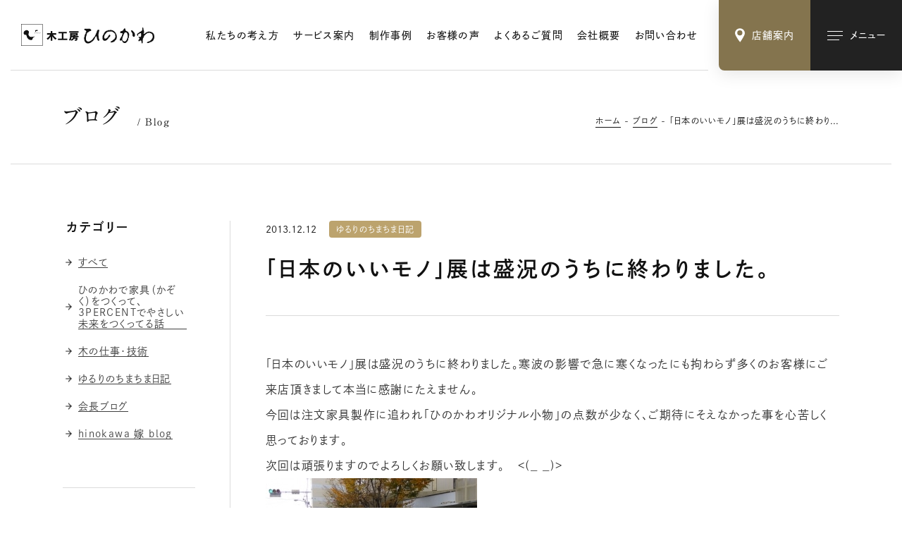

--- FILE ---
content_type: text/html; charset=UTF-8
request_url: https://www.hinokawa.jp/blog/289/
body_size: 7200
content:
<!DOCTYPE html><html lang="ja"><head><meta charset="UTF-8"><title>「日本のいいモノ」展は盛況のうちに終わりました。 | ブログ | 木工房ひのかわ | 創作家具・注文家具・熊本の家具工房</title><meta http-equiv="x-ua-compatible" content="ie=edge"><meta name="viewport" content="width=device-width,initial-scale=1.0,user-scalable=no"><meta name="format-detection" content="telephone=no"><meta name="robots" content="all"><meta name="description" content="「日本のいいモノ」展は盛況のうちに終わりました。寒波の影響で急に寒くなったにも拘わらず多くのお客様にご来店頂きまして本当に感謝にたえません。今回は注文家具製作に追われ「ひのかわオリジナル小物」の点数が少なく、ご期待にそえなかった事を心苦しく..."><meta name="copyright" content="© hinokawa"><meta name="author" content="hinokawa"><meta name="theme-color" content="#ffffff"><meta name="msapplication-TileColor" content="#ffffff"><meta name="application-name" content="木工房ひのかわ"><meta name="apple-mobile-web-app-title" content="木工房ひのかわ"><meta name="thumbnail" content="https://www.hinokawa.jp/wp/wp-content/uploads/fc2_img/resize0366s.jpg"><meta name="twitter:card" content="summary_large_image"><meta name="twitter:title" content="「日本のいいモノ」展は盛況のうちに終わりました。 | ブログ | 木工房ひのかわ | 創作家具・注文家具・熊本の家具工房"><meta name="twitter:description" content="「日本のいいモノ」展は盛況のうちに終わりました。寒波の影響で急に寒くなったにも拘わらず多くのお客様にご来店頂きまして本当に感謝にたえません。今回は注文家具製作に追われ「ひのかわオリジナル小物」の点数が少なく、ご期待にそえなかった事を心苦しく..."><meta name="twitter:image:src" content="https://www.hinokawa.jp/wp/wp-content/uploads/fc2_img/resize0366s.jpg"><meta property="og:type" content="article"><meta property="og:site_name" content="木工房ひのかわ"><meta property="og:title" content="「日本のいいモノ」展は盛況のうちに終わりました。 | ブログ | 木工房ひのかわ | 創作家具・注文家具・熊本の家具工房"><meta property="og:description" content="「日本のいいモノ」展は盛況のうちに終わりました。寒波の影響で急に寒くなったにも拘わらず多くのお客様にご来店頂きまして本当に感謝にたえません。今回は注文家具製作に追われ「ひのかわオリジナル小物」の点数が少なく、ご期待にそえなかった事を心苦しく..."><meta property="og:url" content="https://www.hinokawa.jp/blog/289/"><meta property="og:image" content="https://www.hinokawa.jp/wp/wp-content/uploads/fc2_img/resize0366s.jpg"><meta property="og:locale" content="ja_JP"><link rel="dns-prefetch" href="//webfonts.xserver.jp"><link rel="dns-prefetch" href="//webfont.fontplus.jp"><link rel="dns-prefetch" href="//www.google-analytics.com"><link rel="preload" href="/assets/css/common.min.css" as="style"><link rel="preload" href="/assets/js/library.js" as="script"><link rel="preload" href="/assets/js/module.min.js" as="script"><link rel="index" href="https://www.hinokawa.jp/"><link rel="canonical" href="https://www.hinokawa.jp/blog/289/"><link rel="contents" href="https://www.hinokawa.jp/sitemap.xml" title="サイトマップ"><link rel="icon" type="image/svg+xml" href="/assets/img/meta/favicon.svg"><link rel="apple-touch-icon" href="/assets/img/meta/apple-touch-icon.png"><link rel="stylesheet" href="/assets/css/common.min.css"><script> </script><script type="text/javascript" src="//webfonts.xserver.jp/js/xserver.js"></script><script src="https://webfont.fontplus.jp/accessor/script/fontplus.js?WtBmqTzlE8o%3D&box=L0Y9MayYNQY%3D&pm=1&aa=1&ab=1"></script><script src="/assets/js/library.js" defer></script><script src="/assets/js/module.min.js" defer></script><script src="/assets/js/common.min.js" defer></script><script type="application/ld+json">[{"@context" : "https://schema.org","@type" : "WebSite","name" : "木工房ひのかわ","description": "「日本のいいモノ」展は盛況のうちに終わりました。寒波の影響で急に寒くなったにも拘わらず多くのお客様にご来店頂きまして本当に感謝にたえません。今回は注文家具製作に追われ「ひのかわオリジナル小物」の点数が少なく、ご期待にそえなかった事を心苦しく...","url" : "https://www.hinokawa.jp/blog/289/"},{"@context" : "http://schema.org","@type" : "Organization","url" : "https://www.hinokawa.jp/","name" : "有限会社フルシマ家具工芸","sameAs":["https://www.facebook.com/woodspacehinokawa","https://www.instagram.com/hinokawa_the3rd/","https://www.instagram.com/woodspace_hinokawa/","https://www.instagram.com/hinokawa_staff/","https://www.youtube.com/user/hinokawa3"],"logo": {"@type" : "ImageObject","url" : "https://www.hinokawa.jp/assets/img/meta/apple-touch-icon.png","width" : "","height": ""},"contactPoint" : {"@type" : "ContactPoint","telephone" : "+81-0965-62-2133","faxNumber" : "+81-0965-62-2133","email" : "info@hinokawa.jp","url" : "https://www.hinokawa.jp/","contactType" : "customer support","areaServed" : "JP","availableLanguage": "Japanese"},"location": {"@type": "Place","@id" : "https://www.hinokawa.jp/","name" : "有限会社フルシマ家具工芸","address": {"@type" : "PostalAddress","addressCountry" : "JP","postalCode" : "869-4602","addressRegion" : "熊本県","addressLocality": "八代郡","streetAddress" : "氷川町宮原671-1"}}},{"@context": "https://schema.org","@type": "SiteNavigationElement","name": ["ホーム","私たちの強み","サービス案内","オーダー家具","修理・リメイク","木の小物","制作実績","お客様の声","よくあるご質問","ショールーム・工房","会社概要","お知らせ","ブログ","お問い合わせ・資料請求","Web注文","特定商取引法に基づく表記","Webサイトのご利用にあたって"],"url": ["https://www.hinokawa.jp/","https://www.hinokawa.jp/concept/","https://www.hinokawa.jp/service/","https://www.hinokawa.jp/service/furniture/","https://www.hinokawa.jp/service/repair/","https://www.hinokawa.jp/service/original-woodwork/","https://www.hinokawa.jp/works/","https://www.hinokawa.jp/story/","https://www.hinokawa.jp/voice/","https://www.hinokawa.jp/store/","https://www.hinokawa.jp/company/","https://www.hinokawa.jp/news/","https://www.hinokawa.jp/blog/","https://www.hinokawa.jp/contact/","https://www.hinokawa.jp/web-order/","https://www.hinokawa.jp/tokushoho/","https://www.hinokawa.jp/terms/"]},{"@context": "http://schema.org","@type": "BreadcrumbList","itemListElement": [{"@type": "ListItem","position": 1,"item": {"@id": "https://www.hinokawa.jp/トップページ","name": "ホーム"}},{"@type": "ListItem","position": 2,"item": {"@id": "https://www.hinokawa.jp/ブログ","name": "お知らせ"}},{"@type": "ListItem","position": 3,"item": {"@id": "https://www.hinokawa.jp/「日本のいいモノ」展は盛況のうちに終わりました。","name": "「日本のいいモノ」展は盛況のうちに終わりました。"}}]}]</script><script async src="https://www.googletagmanager.com/gtag/js?id=UA-73443699-1"></script><script>window.dataLayer = window.dataLayer || [];	function gtag(){dataLayer.push(arguments);}	gtag('js', new Date());	gtag('config', 'UA-73443699-1');</script></head><body data-root="/"><header class="l-header -type1 c-hide"><div class="l-header__inner"><div class="l-header__inner__flex"><p class="c-logo -type1"><a href="/" data-wpel-link="internal"><img src="/assets/img/common/logo.svg" alt="" decoding="async" class="js-svg"></a></p><nav class="l-header__nav"><ul><li class="l-header__nav__dir"><a href="/concept/" class="l-header__nav__parent" data-wpel-link="internal">私たちの考え方</a></li><li class="l-header__nav__dir js-toggle-hover"><a href="/service/" class="l-header__nav__parent js-toggle__switch" data-wpel-link="internal">サービス案内</a><ul class="l-header__nav__children js-toggle__body"><li><a href="/service/furniture/" data-wpel-link="internal">オーダー家具</a></li><li><a href="/service/repair/" data-wpel-link="internal">修理・リメイク</a></li><li><a href="/service/original-woodwork/" data-wpel-link="internal">木の小物</a></li></ul></li><li class="l-header__nav__dir"><a href="/works/" class="l-header__nav__parent" data-wpel-link="internal">制作事例</a></li><li class="l-header__nav__dir"><a href="/story/" class="l-header__nav__parent" data-wpel-link="internal">お客様の声</a></li><li class="l-header__nav__dir"><a href="/faq/" class="l-header__nav__parent" data-wpel-link="internal">よくあるご質問</a></li><li class="l-header__nav__dir"><a href="/company/" class="l-header__nav__parent" data-wpel-link="internal">会社概要</a></li><li class="l-header__nav__dir"><a href="/contact/" class="l-header__nav__parent" data-wpel-link="internal">お問い合わせ</a></li></ul></nav></div></div></header><ul class="l-button"><li class="l-button__cell l-button__cell--store"><a href="/store/" class=""><i class="c-icon" data-class="js-svg" data-svg="/assets/img/common/icon/pin.svg"></i><span class="l-button__cell__txt">店舗案内</span></a></li><li class="l-button__cell l-button__cell--sitemap"><button aria-label="メインメニューの切替" class=""><i class="l-button__cell__icon"><span></span><span></span><span></span></i><span class="l-button__cell__txt">メニュー</span></button></li></ul><nav class="l-sitemap"><div class="l-sitemap__inner"><header class="l-sitemap__header"><p class="c-logo -type1"><a href="/" data-wpel-link="internal"><img src="/assets/img/common/logo.svg" alt="" decoding="async" class="js-svg"></a></p></header><div class="l-sitemap__main"><div class="l-sitemap__nav"><div class="l-sitemap__nav__main p-sitemap"><ul class="l-sitemap__nav__main__cell"><li class="p-sitemap__dir"><a href="/" class="l-sitemap__nav__parent p-sitemap__parent" data-wpel-link="internal"><i class="c-icon c-arrow -type2 -xsmall"></i><span class="c-anchor-lineIn">ホーム</span></a></li><li class="p-sitemap__dir"><a href="/concept/" class="l-sitemap__nav__parent p-sitemap__parent" data-wpel-link="internal"><i class="c-icon c-arrow -type2 -xsmall"></i><span class="c-anchor-lineIn">私たちの考え方</span></a></li><li class="p-sitemap__dir js-toggle-mqDown-lg"><div class="l-sitemap__nav__parent p-sitemap__parent-outer"><a href="/service/" class="l-sitemap__nav__parent p-sitemap__parent" data-wpel-link="internal"><i class="c-icon c-arrow -type2 -xsmall"></i><span class="c-anchor-lineIn">サービス案内</span></a><button class="js-toggle-mqDown-lg__switch"><i class="c-icon c-plus -small"></i></button></div><div class="js-toggle-mqDown-lg__body"><ul class="l-sitemap__nav__children p-sitemap__children"><li><a href="/service/furniture/" data-wpel-link="internal"><span class="c-anchor-lineIn">オーダー家具</span></a></li><li><a href="/service/repair/" data-wpel-link="internal"><span class="c-anchor-lineIn">修理・リメイク</span></a></li><li><a href="/service/original-woodwork/" data-wpel-link="internal"><span class="c-anchor-lineIn">木の小物</span></a></li></ul></div></li><li class="p-sitemap__dir"><a href="/works/" class="l-sitemap__nav__parent p-sitemap__parent" data-wpel-link="internal"><i class="c-icon c-arrow -type2 -xsmall"></i><span class="c-anchor-lineIn">制作事例</span></a></li><li class="p-sitemap__dir"><a href="/story/" class="l-sitemap__nav__parent p-sitemap__parent" data-wpel-link="internal"><i class="c-icon c-arrow -type2 -xsmall"></i><span class="c-anchor-lineIn">お客様の声</span></a></li><li class="p-sitemap__dir"><a href="/faq/" class="l-sitemap__nav__parent p-sitemap__parent" data-wpel-link="internal"><i class="c-icon c-arrow -type2 -xsmall"></i><span class="c-anchor-lineIn">よくあるご質問</span></a></li></ul><ul class="l-sitemap__nav__main__cell"><li class="p-sitemap__dir -type2"><a href="/store/" class="l-sitemap__nav__parent p-sitemap__parent" data-wpel-link="internal"><i class="c-icon c-arrow -type2 -xsmall"></i><span class="c-anchor-lineIn">ショールーム・工房</span></a></li><li class="p-sitemap__dir"><a href="/company/" class="l-sitemap__nav__parent p-sitemap__parent" data-wpel-link="internal"><i class="c-icon c-arrow -type2 -xsmall"></i><span class="c-anchor-lineIn">会社概要</span></a></li><li class="p-sitemap__dir"><a href="/news/" class="l-sitemap__nav__parent p-sitemap__parent" data-wpel-link="internal"><i class="c-icon c-arrow -type2 -xsmall"></i><span class="c-anchor-lineIn">お知らせ</span></a></li><li class="p-sitemap__dir"><a href="/blog/" class="l-sitemap__nav__parent p-sitemap__parent" data-wpel-link="internal"><i class="c-icon c-arrow -type2 -xsmall"></i><span class="c-anchor-lineIn">ブログ</span></a></li><li class="p-sitemap__dir"><a href="/contact/" class="l-sitemap__nav__parent p-sitemap__parent" data-wpel-link="internal"><i class="c-icon c-arrow -type2 -xsmall"></i><span class="c-anchor-lineIn">お問い合わせ・資料請求</span></a></li><li class="p-sitemap__dir"><a href="/web-order/" class="l-sitemap__nav__parent p-sitemap__parent" data-wpel-link="internal"><i class="c-icon c-arrow -type2 -xsmall"></i><span class="c-anchor-lineIn">Web注文</span></a></li></ul></div><ul class="l-sitemap__nav__sub p-sitemap-sub"><li><a href="/tokushoho/" class="c-anchor-lineIn c-txt-xsmall2" data-wpel-link="internal">特定商取引法に基づく表記</a></li><li><a href="/terms/" class="c-anchor-lineIn c-txt-xsmall2" data-wpel-link="internal">Webサイトのご利用にあたって</a></li></ul></div><aside class="l-sitemap__other"><div class="l-sitemap__other__cell"><h2 class="c-title7">店舗情報</h2><ul class="c-txt-small2 c-crop"><li>〒869-4602<br>熊本県八代郡氷川町宮原671-1 <span class="u-ib"> （<a href="https://goo.gl/maps/3C8pz6QVkRDbDtuM9" target="_blank" rel="noopener external" class="c-blank-outer" data-wpel-link="external"><span class="c-anchor-lineOut">Google Map</span><i class="c-icon c-blank"></i></a>）</span></li><li>TEL/FAX：0965-62-2133</li><li>営業時間：10:00〜18:00</li><li>定休日：第1・3水曜日</li></ul></div><div class="l-sitemap__other__cell"><h2 class="c-title7">SNS</h2><ul class="l-sitemap__other__sns"><li class="c-sns -small -hover-color"><a href="https://www.facebook.com/woodspacehinokawa" target="_blank" rel="noopener external" class="c-txt-xsmall3" data-wpel-link="external"><i class="c-icon c-sns__icon -facebook"></i><span class="c-anchor-lineIn">公式Facebook</span></a></li><li class="c-sns -small -hover-color"><a href="https://www.instagram.com/hinokawa_the3rd/" target="_blank" rel="noopener external" class="c-txt-xsmall3" data-wpel-link="external"><i class="c-icon c-sns__icon -instagram"></i><span class="c-anchor-lineIn">三代目/古島隆一</span></a></li><li class="c-sns -small -hover-color"><a href="https://www.instagram.com/woodspace_hinokawa/" target="_blank" rel="noopener external" class="c-txt-xsmall3" data-wpel-link="external"><i class="c-icon c-sns__icon -instagram"></i><span class="c-anchor-lineIn">三代目妻/古島祐子</span></a></li><li class="c-sns -small -hover-color"><a href="https://www.instagram.com/hinokawa_staff/" target="_blank" rel="noopener external" class="c-txt-xsmall3" data-wpel-link="external"><i class="c-icon c-sns__icon -instagram"></i><span class="c-anchor-lineIn">スタッフ</span></a></li><li class="c-sns -small -hover-color"><a href="https://www.youtube.com/user/hinokawa3" target="_blank" rel="noopener external" class="c-txt-xsmall3" data-wpel-link="external"><i class="c-icon c-sns__icon -youtube"></i><span class="c-anchor-lineIn">公式YouTube</span></a></li></ul></div></aside></div><footer class="l-sitemap__footer"><p class="l-sitemap__footer__copyright c-txt-xxsmall c-crop"><small>Copyright &copy; 2022 HINOKAWA All Right Reserved.</small></p></footer></div></nav><main class="l-main c-hide"><header class="p-hero -xsmall -type2"><div class="c-inner-fixed-xsmall"><div class="p-hero__contents"><div class="c-title9"><p class="c-title9__ja c-crop">ブログ</p><p class="c-title9__en">Blog</p></div><ol class="c-breadcrumb "><li><a href="/" class="c-anchor-lineOut" data-wpel-link="internal">ホーム</a></li><li><a href="/blog/" class="c-anchor-lineOut" data-wpel-link="internal">ブログ</a></li><li><a href="/blog/289/" class="c-anchor-lineOut" data-wpel-link="internal">「日本のいいモノ」展は盛況のうちに終わりました。</a></li></ol></div></div></header><div class="c-flex -type2 c-inner-xxxlarge"><div class="c-flex__main"><article class="p-article">
												<header class="p-article__header js-load-trigger js-fadeups">
							<div class="c-meta">
								<p class="c-time">
									<time datetime="2013-12-12">2013.12.12</time>
								</p>
																<p class="c-term">ゆるりのちまちま日記</p>
															</div>
							<h1 class="p-article__header__title c-crop">
								<budoux-ja>「日本のいいモノ」展は盛況のうちに終わりました。</budoux-ja>
							</h1>
						</header>
						<div class="c-editor">
							<p>「日本のいいモノ」展は盛況のうちに終わりました。寒波の影響で急に寒くなったにも拘わらず多くのお客様にご来店頂きまして本当に感謝にたえません。<br />
今回は注文家具製作に追われ「ひのかわオリジナル小物」の点数が少なく、ご期待にそえなかった事を心苦しく思っております。<br />
次回は頑張りますのでよろしくお願い致します。　<(_ _)><br />
<a href="/wp/wp-content/uploads/fc2_img/resize0366.jpg" data-wpel-link="internal"><img loading="lazy" src="https://~/placeholder.gif" data-original="https://www.hinokawa.jp/wp/wp-content/uploads/fc2_img/resize0366s.jpg" alt="resize0366.jpg" border="0" width="300" height="225" class="js-lazyload" ></a><br />
</a> 　<br clear="all" /><br />
↓↓　店内の様子です。　<br />
<a href="/wp/wp-content/uploads/fc2_img/resize0364.jpg" data-wpel-link="internal"><img loading="lazy" src="https://~/placeholder.gif" data-original="https://www.hinokawa.jp/wp/wp-content/uploads/fc2_img/resize0364s.jpg" alt="resize0364.jpg" border="0" width="300" height="225" class="js-lazyload" ></a><br />
<a href="/wp/wp-content/uploads/fc2_img/resize0365.jpg" data-wpel-link="internal"><img loading="lazy" src="https://~/placeholder.gif" data-original="https://www.hinokawa.jp/wp/wp-content/uploads/fc2_img/resize0365s.jpg" alt="resize0365.jpg" border="0" width="300" height="225" class="js-lazyload" ></a><br />
<a href="/wp/wp-content/uploads/fc2_img/resize0369.jpg" data-wpel-link="internal"><img loading="lazy" src="https://~/placeholder.gif" data-original="https://www.hinokawa.jp/wp/wp-content/uploads/fc2_img/resize0369s.jpg" alt="resize0369.jpg" border="0" width="300" height="225" class="js-lazyload" ></a><br />
<a href="/wp/wp-content/uploads/fc2_img/resize0370.jpg" data-wpel-link="internal"><img loading="lazy" src="https://~/placeholder.gif" data-original="https://www.hinokawa.jp/wp/wp-content/uploads/fc2_img/resize0370s.jpg" alt="resize0370.jpg" border="0" width="300" height="225" class="js-lazyload" ></a><br />
<a href="/wp/wp-content/uploads/fc2_img/resize0368.jpg" data-wpel-link="internal"><img loading="lazy" src="https://~/placeholder.gif" data-original="https://www.hinokawa.jp/wp/wp-content/uploads/fc2_img/resize0368s.jpg" alt="resize0368.jpg" border="0" width="300" height="225" class="js-lazyload" ></a></p>
						</div>
					</article><footer class="p-pagination"><div class="p-pagination__cell p-pagination__share"><h2 class="p-pagination__share__title">記事をシェアする</h2><ul class="p-pagination__share__sns"><li class="c-sns -medium"><a href="http://www.facebook.com/share.php?u=https://www.hinokawa.jp/blog/289/" target="_blank" rel="noopener external" data-wpel-link="external"><i class="c-icon c-sns__icon -facebook"></i></a></li><li class="c-sns -medium"><a href="http://twitter.com/share?url=https://www.hinokawa.jp/blog/289/&amp;text=「日本のいいモノ」展は盛況のうちに終わりました。" onclick="window.open(this.href, &#039;tweetwindow&#039;, &#039;width=550, height=450,personalbar=0,toolbar=0,scrollbars=1,resizable=1&#039;); return false;" target="_blank" rel="noopener external" data-wpel-link="external"><i class="c-icon c-sns__icon -twitter"></i></a></li><li class="c-sns -medium"><a href="http://line.me/R/msg/text/?「日本のいいモノ」展は盛況のうちに終わりました。%0D%0Ahttps://www.hinokawa.jp/blog/289/" target="_blank" rel="noopener external" data-wpel-link="external"><i class="c-icon c-sns__icon -line"></i></a></li></ul></div><div class="p-pagination__cell p-pagination__nav u-n-mqUp-sm"><p class="p-pagination__nav__index"><a href="/blog/" data-wpel-link="internal"><span class="c-anchor-lineOut">一覧へ戻る</span></a></p></div><nav class="p-pagination__cell p-pagination__nav"><p class="p-button2 -prev"><a href="/blog/290/" data-wpel-link="internal"><i class="c-arrow -type2 -medium"></i><span class="c-anchor-lineOut">前の記事</span></a></p><p class="p-pagination__nav__index u-n-mqDown-sm"><a href="/blog/" data-wpel-link="internal"><span class="c-anchor-lineOut">一覧へ戻る</span></a></p><p class="p-button2"><a href="/blog/288/" data-wpel-link="internal"><span class="c-anchor-lineOut">次の記事</span><i class="c-arrow -type2 -medium"></i></a></p></nav></footer><aside class="p-similar"><header><h2 class="c-title4 -type2 js-trigger js-fadeup">関連記事</h2></header><ul class="c-column -col-3 -gap-c-50 -gap-r-60"><li class="p-card "><a href="/blog/18400/" data-wpel-link="internal"><div class="p-card__figure c-radius c-aspect -square"><figure class="c-bg"><img src="https://~/placeholder.gif" data-original="https://www.hinokawa.jp/wp/wp-content/uploads/2024/04/S__8060990-720x720.jpg" decoding="async" alt="" class="c-objectfit -cover js-lazyload"></figure></div><div class="p-card__contents"><div class="c-meta"><p class="c-time"><time datetime="2024-04-23">2024.04.23</time></p><p class="c-term">ゆるりのちまちま日記</p></div><h3 class="p-card__title c-crop"><span class="c-anchor-lineIn">春ひととき</span></h3></div></a></li><li class="p-card "><a href="/blog/17768/" data-wpel-link="internal"><div class="p-card__figure c-radius c-aspect -square"><figure class="c-bg"><img src="https://~/placeholder.gif" data-original="https://www.hinokawa.jp/wp/wp-content/uploads/2024/01/S__10330163-720x720.jpg" decoding="async" alt="" class="c-objectfit -cover js-lazyload"></figure></div><div class="p-card__contents"><div class="c-meta"><p class="c-time"><time datetime="2024-01-21">2024.01.21</time></p><p class="c-term">ゆるりのちまちま日記</p></div><h3 class="p-card__title c-crop"><span class="c-anchor-lineIn">遅ればせながら　本年もよろしくお願い致します。</span></h3></div></a></li><li class="p-card "><a href="/blog/16204/" data-wpel-link="internal"><div class="p-card__figure c-radius c-aspect -square"><figure class="c-bg"><img src="https://~/placeholder.gif" data-original="https://www.hinokawa.jp/wp/wp-content/uploads/2023/05/S__8454168-720x720.jpg" decoding="async" alt="" class="c-objectfit -cover js-lazyload"></figure></div><div class="p-card__contents"><div class="c-meta"><p class="c-time"><time datetime="2023-05-12">2023.05.12</time></p><p class="c-term">ゆるりのちまちま日記</p></div><h3 class="p-card__title c-crop"><span class="c-anchor-lineIn">こどもの日</span></h3></div></a></li><li class="p-card u-n-mqUp-md u-n-mqDown-sm"><a href="/blog/15935/" data-wpel-link="internal"><div class="p-card__figure c-radius c-aspect -square"><figure class="c-bg"><img src="https://~/placeholder.gif" data-original="https://www.hinokawa.jp/wp/wp-content/uploads/2023/03/S__7962662-720x720.jpg" decoding="async" alt="" class="c-objectfit -cover js-lazyload"></figure></div><div class="p-card__contents"><div class="c-meta"><p class="c-time"><time datetime="2023-03-15">2023.03.15</time></p><p class="c-term">ゆるりのちまちま日記</p></div><h3 class="p-card__title c-crop"><span class="c-anchor-lineIn">満 開 御 礼 ！！</span></h3></div></a></li></ul></aside></div><div class="c-flex__side"><aside class="p-sidebar--sp"><nav class="p-sidebar__cell -category"><div class="c-select2"><select name="" onchange="location.href=value;"><option>カテゴリー</option><option value="/blog/">すべて</option><option value="https://www.hinokawa.jp/blog/category/hinokawa3rd-story/" >ひのかわで家具（かぞく）をつくって、3PERCENTでやさしい未来をつくってる話</option><option value="https://www.hinokawa.jp/blog/category/woodworking-techniques/" >木の仕事・技術</option><option value="https://www.hinokawa.jp/blog/category/yururi-diary/" >ゆるりのちまちま日記</option><option value="https://www.hinokawa.jp/blog/category/chairmans-blog/" >会長ブログ</option><option value="https://www.hinokawa.jp/blog/category/slug-name/" >hinokawa 嫁 blog</option></select><i class="c-icon c-arrow -small"></i></div></nav><nav class="p-sidebar__cell -archive"><div class="c-select2"><select name="" onchange="location.href=value;"><option>年別アーカイブ</option><option value="https://www.hinokawa.jp/blog/date/2026" >2026年</option><option value="https://www.hinokawa.jp/blog/date/2025" >2025年</option><option value="https://www.hinokawa.jp/blog/date/2024" >2024年</option><option value="https://www.hinokawa.jp/blog/date/2023" >2023年</option><option value="https://www.hinokawa.jp/blog/date/2022" >2022年</option><option value="https://www.hinokawa.jp/blog/date/2021" >2021年</option><option value="https://www.hinokawa.jp/blog/date/2020" >2020年</option><option value="https://www.hinokawa.jp/blog/date/2018" >2018年</option><option value="https://www.hinokawa.jp/blog/date/2017" >2017年</option><option value="https://www.hinokawa.jp/blog/date/2016" >2016年</option><option value="https://www.hinokawa.jp/blog/date/2015" >2015年</option><option value="https://www.hinokawa.jp/blog/date/2014" >2014年</option><option value="https://www.hinokawa.jp/blog/date/2013" >2013年</option><option value="https://www.hinokawa.jp/blog/date/2012" >2012年</option><option value="https://www.hinokawa.jp/blog/date/2011" >2011年</option><option value="https://www.hinokawa.jp/blog/date/2010" >2010年</option><option value="https://www.hinokawa.jp/blog/date/2009" >2009年</option><option value="https://www.hinokawa.jp/blog/date/2008" >2008年</option><option value="https://www.hinokawa.jp/blog/date/2007" >2007年</option></select><i class="c-icon c-arrow -small"></i></div></nav></aside><aside class="p-sidebar c-sticky"><nav class="p-sidebar__cell -category u-n-mqDown-lg"><h2 class="c-title4 -type2">カテゴリー</h2><ul class="p-sidebar__category js-tracking"><li class="p-sidebar__category__parent"><a href="/blog/" data-wpel-link="internal"><i class="c-icon c-arrow -small"></i><span class="c-anchor-lineOut">すべて</span><i class="c-icon c-arrow -small"></i></a></li><li class="p-sidebar__category__parent"><a href="/blog/category/hinokawa3rd-story/" data-wpel-link="internal"><i class="c-icon c-arrow -small"></i><span class="c-anchor-lineOut">ひのかわで家具（かぞく）をつくって、3PERCENTでやさしい未来をつくってる話</span><i class="c-icon c-arrow -small"></i></a></li><li class="p-sidebar__category__parent"><a href="/blog/category/woodworking-techniques/" data-wpel-link="internal"><i class="c-icon c-arrow -small"></i><span class="c-anchor-lineOut">木の仕事・技術</span><i class="c-icon c-arrow -small"></i></a></li><li class="p-sidebar__category__parent"><a href="/blog/category/yururi-diary/" data-wpel-link="internal"><i class="c-icon c-arrow -small"></i><span class="c-anchor-lineOut">ゆるりのちまちま日記</span><i class="c-icon c-arrow -small"></i></a></li><li class="p-sidebar__category__parent"><a href="/blog/category/chairmans-blog/" data-wpel-link="internal"><i class="c-icon c-arrow -small"></i><span class="c-anchor-lineOut">会長ブログ</span><i class="c-icon c-arrow -small"></i></a></li><li class="p-sidebar__category__parent"><a href="/blog/category/slug-name/" data-wpel-link="internal"><i class="c-icon c-arrow -small"></i><span class="c-anchor-lineOut">hinokawa 嫁 blog</span><i class="c-icon c-arrow -small"></i></a></li></ul></nav><nav class="p-sidebar__cell -archive u-n-mqDown-lg"><h2 class="c-title4 -type2">年別アーカイブ</h2><div class="c-select2"><select name="" onchange="location.href=value;"><option value="/blog/">すべての年</option><option value="https://www.hinokawa.jp/blog/date/2026" >2026年</option><option value="https://www.hinokawa.jp/blog/date/2025" >2025年</option><option value="https://www.hinokawa.jp/blog/date/2024" >2024年</option><option value="https://www.hinokawa.jp/blog/date/2023" >2023年</option><option value="https://www.hinokawa.jp/blog/date/2022" >2022年</option><option value="https://www.hinokawa.jp/blog/date/2021" >2021年</option><option value="https://www.hinokawa.jp/blog/date/2020" >2020年</option><option value="https://www.hinokawa.jp/blog/date/2018" >2018年</option><option value="https://www.hinokawa.jp/blog/date/2017" >2017年</option><option value="https://www.hinokawa.jp/blog/date/2016" >2016年</option><option value="https://www.hinokawa.jp/blog/date/2015" >2015年</option><option value="https://www.hinokawa.jp/blog/date/2014" >2014年</option><option value="https://www.hinokawa.jp/blog/date/2013" >2013年</option><option value="https://www.hinokawa.jp/blog/date/2012" >2012年</option><option value="https://www.hinokawa.jp/blog/date/2011" >2011年</option><option value="https://www.hinokawa.jp/blog/date/2010" >2010年</option><option value="https://www.hinokawa.jp/blog/date/2009" >2009年</option><option value="https://www.hinokawa.jp/blog/date/2008" >2008年</option><option value="https://www.hinokawa.jp/blog/date/2007" >2007年</option></select><i class="c-icon c-arrow -small"></i></div></nav><nav class="p-sidebar__cell -popular"><h2 class="c-title4 -type2">人気記事</h2><ul class="p-sidebar__article"><li data-count="5011 Views"><a href="/blog/19581/" data-wpel-link="internal"><div class="p-sidebar__article__figure c-radius c-aspect -square"><figure class="c-bg"><img src="https://~/placeholder.gif" data-original="https://www.hinokawa.jp/wp/wp-content/uploads/2024/10/image_20241016_12-180x180.jpg" decoding="async" alt="" class="c-objectfit -cover js-lazyload"></figure></div><div class="p-sidebar__article__contents"><p class="c-time -small"><time datetime="2024-10-19">2024.10.19</time></p><h3 class="p-sidebar__article__title c-crop"><span class="c-anchor-lineIn">「グッドデザイン賞2024」と「ウッドデザイン賞2024」を受賞しました</span></h3></div></a></li><li data-count="3503 Views"><a href="/blog/18738/" data-wpel-link="internal"><div class="p-sidebar__article__figure c-radius c-aspect -square"><figure class="c-bg"><img src="https://~/placeholder.gif" data-original="https://www.hinokawa.jp/wp/wp-content/uploads/2024/05/5F2C4E5E-29AB-4CD8-977D-61D87CDCBBB2-180x180.jpg" decoding="async" alt="" class="c-objectfit -cover js-lazyload"></figure></div><div class="p-sidebar__article__contents"><p class="c-time -small"><time datetime="2024-05-21">2024.05.21</time></p><h3 class="p-sidebar__article__title c-crop"><span class="c-anchor-lineIn">木製の車作り　39　(完成)</span></h3></div></a></li><li data-count="3242 Views"><a href="/blog/16204/" data-wpel-link="internal"><div class="p-sidebar__article__figure c-radius c-aspect -square"><figure class="c-bg"><img src="https://~/placeholder.gif" data-original="https://www.hinokawa.jp/wp/wp-content/uploads/2023/05/S__8454168-180x180.jpg" decoding="async" alt="" class="c-objectfit -cover js-lazyload"></figure></div><div class="p-sidebar__article__contents"><p class="c-time -small"><time datetime="2023-05-12">2023.05.12</time></p><h3 class="p-sidebar__article__title c-crop"><span class="c-anchor-lineIn">こどもの日</span></h3></div></a></li><li data-count="2348 Views"><a href="/blog/15935/" data-wpel-link="internal"><div class="p-sidebar__article__figure c-radius c-aspect -square"><figure class="c-bg"><img src="https://~/placeholder.gif" data-original="https://www.hinokawa.jp/wp/wp-content/uploads/2023/03/S__7962662-180x180.jpg" decoding="async" alt="" class="c-objectfit -cover js-lazyload"></figure></div><div class="p-sidebar__article__contents"><p class="c-time -small"><time datetime="2023-03-15">2023.03.15</time></p><h3 class="p-sidebar__article__title c-crop"><span class="c-anchor-lineIn">満 開 御 礼 ！！</span></h3></div></a></li><li data-count="2227 Views"><a href="/blog/416/" data-wpel-link="internal"><div class="p-sidebar__article__figure c-radius c-aspect -square"><figure class="c-bg"><img src="https://~/placeholder.gif" data-original="https://www.hinokawa.jp/wp/wp-content/uploads/2022/01/S__5627921-180x180.jpg" decoding="async" alt="" class="c-objectfit -cover js-lazyload"></figure></div><div class="p-sidebar__article__contents"><p class="c-time -small"><time datetime="2022-01-20">2022.01.20</time></p><h3 class="p-sidebar__article__title c-crop"><span class="c-anchor-lineIn">鯛と漆器の弁当箱</span></h3></div></a></li></ul></nav></aside></div></div></main><aside class="l-information c-hide c-lazy theme-black"><div class="l-information__inner"><section class="l-information__cell"><a href="/store/" class="c-blend -opacity6" data-wpel-link="internal"><div class="l-information__cell__inner"><div class="c-title6"><p class="c-title6__en">Store</p><h2 class="c-title6__ja">店舗案内</h2></div><p class="c-txt-xlarge2 c-crop"><span class="u-ib">熊本・氷川町に構える</span><span class="u-ib">工房・ショールームです。</span><br><span class="u-ib">木の香り広がる空間を</span><span class="u-ib">ぜひ体感しにお越しください。</span></p><i class="c-icon c-arrow -type2 -large"></i></div><figure class="c-bg"><img src="/assets/img/common/information_store.jpg" alt="" decoding="async" class="c-objectfit -cover -position-bottom"></figure></a></section><section class="l-information__cell"><a href="/contact/" class="c-blend -opacity6" data-wpel-link="internal"><div class="l-information__cell__inner"><div class="c-title6"><p class="c-title6__en">Contact</p><h2 class="c-title6__ja">お問い合わせ</h2></div><p class="c-txt-xlarge2 c-crop"><span class="u-ib">オーダー家具・修理・<span class="u-ib"></span>ショールームについての</span><br><span class="u-ib">ご質問・資料請求など</span><span class="u-ib">お気軽にお問い合わせください。</span></p><i class="c-icon c-arrow -type2 -large"></i></div><figure class="c-bg"><img src="/assets/img/common/information_contact.jpg" alt="" decoding="async" class="c-objectfit -cover"></figure></a></section></div></aside><footer class="l-footer c-hide c-lazy theme-black"><div class="l-footer__inner c-inner-fixed"><nav class="l-footer__nav p-sitemap"><ul class="l-footer__nav__main"><li class="l-footer__nav__dir -home p-sitemap__dir"><a href="/" class="l-footer__nav__parent p-sitemap__parent" data-wpel-link="internal"><i class="c-icon c-arrow -type2 -xsmall"></i><span class="c-anchor-lineIn">ホーム</span></a></li><li class="l-footer__nav__dir -concept p-sitemap__dir"><a href="/concept/" class="l-footer__nav__parent p-sitemap__parent" data-wpel-link="internal"><i class="c-icon c-arrow -type2 -xsmall"></i><span class="c-anchor-lineIn">私たちの考え方</span></a></li><li class="l-footer__nav__dir -service p-sitemap__dir js-toggle-mqDown-lg"><div class="l-footer__nav__parent p-sitemap__parent-outer"><a href="/service/" class="l-footer__nav__parent p-sitemap__parent" data-wpel-link="internal"><i class="c-icon c-arrow -type2 -xsmall"></i><span class="c-anchor-lineIn">サービス案内</span></a><button class="js-toggle-mqDown-lg__switch"><i class="c-icon c-plus -small"></i></button></div><div class="js-toggle-mqDown-lg__body"><ul class="l-footer__nav__children p-sitemap__children"><li><a href="/service/furniture/" class="c-anchor-lineIn" data-wpel-link="internal">オーダー家具</a></li><li><a href="/service/repair/" class="c-anchor-lineIn" data-wpel-link="internal">修理・リメイク</a></li><li><a href="/service/original-woodwork/" class="c-anchor-lineIn" data-wpel-link="internal">木の小物</a></li></ul></div></li><li class="l-footer__nav__dir -works p-sitemap__dir"><a href="/works/" class="l-footer__nav__parent p-sitemap__parent" data-wpel-link="internal"><i class="c-icon c-arrow -type2 -xsmall"></i><span class="c-anchor-lineIn">制作事例</span></a></li><li class="l-footer__nav__dir -story p-sitemap__dir"><a href="/story/" class="l-footer__nav__parent p-sitemap__parent" data-wpel-link="internal"><i class="c-icon c-arrow -type2 -xsmall"></i><span class="c-anchor-lineIn">お客様の声</span></a></li><li class="l-footer__nav__dir -faq p-sitemap__dir"><a href="/faq/" class="l-footer__nav__parent p-sitemap__parent" data-wpel-link="internal"><i class="c-icon c-arrow -type2 -xsmall"></i><span class="c-anchor-lineIn">よくあるご質問</span></a></li><li class="l-footer__nav__dir -store p-sitemap__dir"><a href="/store/" class="l-footer__nav__parent p-sitemap__parent" data-wpel-link="internal"><i class="c-icon c-arrow -type2 -xsmall"></i><span class="c-anchor-lineIn">ショールーム・工房</span></a></li><li class="l-footer__nav__dir -company p-sitemap__dir"><a href="/company/" class="l-footer__nav__parent p-sitemap__parent" data-wpel-link="internal"><i class="c-icon c-arrow -type2 -xsmall"></i><span class="c-anchor-lineIn">会社概要</span></a></li><li class="l-footer__nav__dir -news p-sitemap__dir"><a href="/news/" class="l-footer__nav__parent p-sitemap__parent" data-wpel-link="internal"><i class="c-icon c-arrow -type2 -xsmall"></i><span class="c-anchor-lineIn">お知らせ</span></a></li><li class="l-footer__nav__dir -blog p-sitemap__dir"><a href="/blog/" class="l-footer__nav__parent p-sitemap__parent" data-wpel-link="internal"><i class="c-icon c-arrow -type2 -xsmall"></i><span class="c-anchor-lineIn">ブログ</span></a></li><li class="l-footer__nav__dir -contact p-sitemap__dir"><a href="/contact/" class="l-footer__nav__parent p-sitemap__parent" data-wpel-link="internal"><i class="c-icon c-arrow -type2 -xsmall"></i><span class="c-anchor-lineIn">お問い合わせ・資料請求</span></a></li><li class="l-footer__nav__dir -web-order p-sitemap__dir"><a href="/web-order/" class="l-footer__nav__parent p-sitemap__parent" data-wpel-link="internal"><i class="c-icon c-arrow -type2 -xsmall"></i><span class="c-anchor-lineIn">Web注文</span></a></li></ul></nav><address class="l-footer__profile"><p class="c-logo -type2"><a href="/" data-wpel-link="internal"><img src="/assets/img/common/logo.svg" alt="" decoding="async" class="js-svg"></a></p><ul class="l-footer__address"><li class="c-txt-small2 c-crop">〒869-4602 熊本県八代郡氷川町宮原671-1 <span class="u-ib"> （<a href="https://goo.gl/maps/3C8pz6QVkRDbDtuM9" target="_blank" rel="noopener external" class="c-blank-outer" data-wpel-link="external"><span class="c-anchor-lineOut">Google Map</span><i class="c-icon c-blank"></i></a>）</span></li><li class="c-txt-small2 c-crop">TEL/FAX：0965-62-2133</li><li class="c-txt-small2 c-crop">営業時間：10:00〜18:00</li><li class="c-txt-small2 c-crop">定休日：第1・3水曜日</li></ul></address><ul class="l-footer__sns"><li class="c-sns -small"><a href="https://www.facebook.com/woodspacehinokawa" target="_blank" rel="noopener external" class="c-txt-xsmall3" data-wpel-link="external"><i class="c-icon c-sns__icon -facebook"></i><span class="c-anchor-lineIn">公式Facebook</span></a></li><li class="c-sns -small"><a href="https://www.instagram.com/hinokawa_the3rd/" target="_blank" rel="noopener external" class="c-txt-xsmall3" data-wpel-link="external"><i class="c-icon c-sns__icon -instagram"></i><span class="c-anchor-lineIn">三代目/古島隆一</span></a></li><li class="c-sns -small"><a href="https://www.instagram.com/woodspace_hinokawa/" target="_blank" rel="noopener external" class="c-txt-xsmall3" data-wpel-link="external"><i class="c-icon c-sns__icon -instagram"></i><span class="c-anchor-lineIn">三代目妻/古島祐子</span></a></li><li class="c-sns -small"><a href="https://www.instagram.com/hinokawa_staff/" target="_blank" rel="noopener external" class="c-txt-xsmall3" data-wpel-link="external"><i class="c-icon c-sns__icon -instagram"></i><span class="c-anchor-lineIn">スタッフ</span></a></li><li class="c-sns -small"><a href="https://www.youtube.com/user/hinokawa3" target="_blank" rel="noopener external" class="c-txt-xsmall3" data-wpel-link="external"><i class="c-icon c-sns__icon -youtube"></i><span class="c-anchor-lineIn">公式YouTube</span></a></li></ul><div class="l-footer__sub"><ul class="l-footer__sub-nav p-sitemap-sub"><li><a href="/tokushoho/" class="c-anchor-lineIn c-txt-xsmall4" data-wpel-link="internal">特定商取引法に基づく表記</a></li><li><a href="/terms/" class="c-anchor-lineIn c-txt-xsmall4" data-wpel-link="internal">Webサイトのご利用にあたって</a></li></ul><p class="l-footer__copyright c-txt-xxsmall c-crop"><small>Copyright &copy; 2022 HINOKAWA All Right Reserved.</small></p></div></div></footer></body></html>

--- FILE ---
content_type: image/svg+xml
request_url: https://www.hinokawa.jp/assets/img/common/icon/arrow-small.svg
body_size: 253
content:
<svg version="1.1" id="&#x30EC;&#x30A4;&#x30E4;&#x30FC;_1" xmlns="http://www.w3.org/2000/svg" x="0" y="0" viewBox="0 0 9 9.5" xml:space="preserve"><style>.st0{fill-rule:evenodd;clip-rule:evenodd;fill:#333}</style><path class="st0" d="M9 4.7L4.3 9.5l-.7-.7L8.3 4z"/><path class="st0" d="M8.3 5.4L3.6.7l.7-.7L9 4.7z"/><path class="st0" d="M0 4.2h8.5v1H0z"/></svg>

--- FILE ---
content_type: image/svg+xml
request_url: https://www.hinokawa.jp/assets/img/common/icon/arrow-medium.svg
body_size: 259
content:
<svg version="1.1" id="&#x30EC;&#x30A4;&#x30E4;&#x30FC;_1" xmlns="http://www.w3.org/2000/svg" x="0" y="0" viewBox="0 0 10.5 11" xml:space="preserve"><style>.st0{fill-rule:evenodd;clip-rule:evenodd;fill:#333}</style><path class="st0" d="M10.5 5.5L5.2 11l-.7-.7 5.3-5.5z"/><path class="st0" d="M0 5h9.6v1H0z"/><path class="st0" d="M9.8 6.2L4.5.7l.7-.7 5.3 5.5z"/></svg>

--- FILE ---
content_type: image/svg+xml
request_url: https://www.hinokawa.jp/assets/img/common/icon/arrow-large.svg
body_size: 259
content:
<svg version="1.1" id="&#x30EC;&#x30A4;&#x30E4;&#x30FC;_1" xmlns="http://www.w3.org/2000/svg" x="0" y="0" viewBox="0 0 12 12.5" xml:space="preserve"><style>.st0{fill-rule:evenodd;clip-rule:evenodd;fill:#333}</style><path class="st0" d="M0 5.8h11.1v1H0z"/><path class="st0" d="M12 6.3l-6.2 6.2-.7-.7 6.2-6.3z"/><path class="st0" d="M11.3 7L5.1.7l.7-.7L12 6.3z"/></svg>

--- FILE ---
content_type: image/svg+xml
request_url: https://www.hinokawa.jp/assets/img/common/icon/sns_line.svg
body_size: 454
content:
<svg xmlns="http://www.w3.org/2000/svg" width="18" height="18" viewBox="0 0 18 18"><g><g><path d="M10.8 6.791h-.459a.128.128 0 00-.128.128v1.7L8.907 6.848 8.9 6.835l-.008-.008h-.535a.128.128 0 00-.127.128v2.819a.127.127 0 00.127.128H8.8a.128.128 0 00.128-.128v-1.7l1.31 1.77a.118.118 0 00.032.031h.03a.114.114 0 00.033 0h.467a.128.128 0 00.128-.128V6.919a.128.128 0 00-.128-.128zM6.531 9.187H5.282V6.919a.128.128 0 00-.128-.128H4.7a.128.128 0 00-.128.128v2.855a.128.128 0 00.036.089.128.128 0 00.092.037h1.831a.128.128 0 00.128-.128v-.46a.127.127 0 00-.128-.125zm.648-2.396h.46a.127.127 0 01.127.127v2.856a.127.127 0 01-.127.127h-.46a.128.128 0 01-.128-.128V6.919a.127.127 0 01.128-.128zm6.163 0h-1.837a.127.127 0 00-.088.036.127.127 0 00-.035.088v2.859a.128.128 0 00.036.089.127.127 0 00.088.036h1.837a.127.127 0 00.127-.128v-.46a.127.127 0 00-.127-.127h-1.25V8.7h1.249a.127.127 0 00.127-.128v-.455a.127.127 0 00-.127-.128h-1.249v-.483h1.249a.127.127 0 00.127-.127v-.46a.128.128 0 00-.127-.128z"/><path d="M14.1 0H3.9A3.9 3.9 0 000 3.9v10.2A3.9 3.9 0 003.9 18h10.2a3.9 3.9 0 003.9-3.9V3.9A3.9 3.9 0 0014.1 0zm.02 11.481a21.193 21.193 0 01-5.149 3.805c-.7.294-.6-.188-.568-.354l.094-.561a1.331 1.331 0 00-.022-.592c-.075-.179-.364-.279-.575-.323-3.149-.417-5.481-2.618-5.481-5.248 0-2.932 2.94-5.318 6.554-5.318s6.553 2.386 6.553 5.318a4.736 4.736 0 01-1.4 3.273z"/></g></g></svg>

--- FILE ---
content_type: image/svg+xml
request_url: https://www.hinokawa.jp/assets/img/common/icon/sns_twitter.svg
body_size: 484
content:
<svg xmlns="http://www.w3.org/2000/svg" width="22" height="17.984" viewBox="0 0 44 35.969"><path d="M13.84 35.969c16.6 0 25.67-13.839 25.67-25.84 0-.393 0-.784-.03-1.174a18.532 18.532 0 004.51-4.7 17.975 17.975 0 01-5.19 1.429A9.066 9.066 0 0042.77.661a18 18 0 01-5.73 2.2 8.982 8.982 0 00-12.76-.394 9.105 9.105 0 00-2.61 8.677 25.574 25.574 0 01-18.6-9.489 9.127 9.127 0 002.8 12.124 8.937 8.937 0 01-4.1-1.137v.115a9.071 9.071 0 007.24 8.9 8.947 8.947 0 01-4.07.156 9.039 9.039 0 008.43 6.306 18.058 18.058 0 01-11.21 3.9 18.461 18.461 0 01-2.15-.131 25.437 25.437 0 0013.83 4.081"/></svg>

--- FILE ---
content_type: image/svg+xml
request_url: https://www.hinokawa.jp/assets/img/common/icon/arrow-small.svg
body_size: 253
content:
<svg version="1.1" id="&#x30EC;&#x30A4;&#x30E4;&#x30FC;_1" xmlns="http://www.w3.org/2000/svg" x="0" y="0" viewBox="0 0 9 9.5" xml:space="preserve"><style>.st0{fill-rule:evenodd;clip-rule:evenodd;fill:#333}</style><path class="st0" d="M9 4.7L4.3 9.5l-.7-.7L8.3 4z"/><path class="st0" d="M8.3 5.4L3.6.7l.7-.7L9 4.7z"/><path class="st0" d="M0 4.2h8.5v1H0z"/></svg>